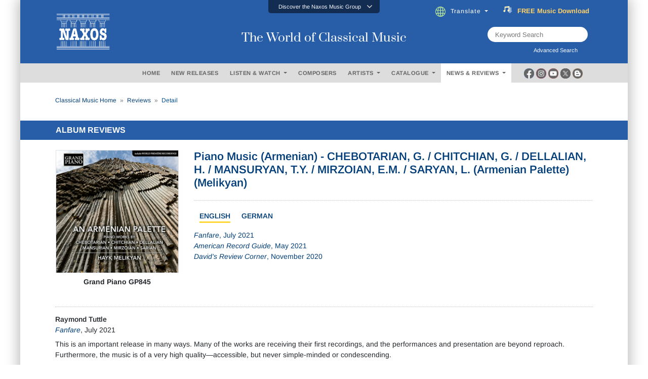

--- FILE ---
content_type: text/css; charset=utf-8
request_url: https://www.naxos.com/content/backtotop?v=fT6pmAVdO475JAeQindlOIRkdo7RIhEwypUSmkouOMA1
body_size: 583
content:
.backtotopbutton{display:inline-block;background-color:silver;width:50px;height:50px;text-align:center;border-radius:4px;position:fixed;bottom:20px;right:20px;transition:background-color .3s,opacity .5s,visibility .5s;opacity:0;visibility:hidden;z-index:1000}.backtotopbutton::after{content:"";font-family:FontAwesome;font-weight:normal;font-style:normal;font-size:2em;line-height:50px;color:#fff}.backtotopbutton:hover{cursor:pointer;background-color:#333}.backtotopbutton:active{background-color:#555}.backtotopbutton.show{opacity:.7;visibility:visible}

--- FILE ---
content_type: text/javascript; charset=utf-8
request_url: https://www.naxos.com/bundles/web-review-detail?v=yfwcHNXw2SJ_sNAE-HWGW2sBFozCokZoDaP641jDl5k1
body_size: 900
content:
var review_detail={fnGetReviewByCatalogueId:function(){var n=$("#__catalogueid").val(),t=$("#__lang").val();$.ajax({url:window.location.origin+"/Review/AjxGetReviewByCatalogueId",data:{__RequestVerificationToken:common_helpers.fnGetToken(),catalogueid:n,languageid:t},type:"POST",cache:!1,async:!1,success:function(n){n.length>0&&($("#divimagecatid").html(n[0].CoverimageCatalogueId),$("#divmarketingtitle").html(n[0].MarketingTitle),$("#divlanguagenav").html(n[0].LanguageNavContent),$("#pills-tabContent").html(n[0].LanguageListContent),$("#divreviews").html(n[0].ReviewContent));$("#divimagecatid-placeholder").hide();$("#divimagecatid").fadeIn(600);$("#divmarketingtitle-placeholder").hide();$("#divmarketingtitle").fadeIn(600);$("#divlanguagenav-placeholder").hide();$("#divlanguagenav").fadeIn(600);$("#pills-tabContent-placeholder").hide();$("#pills-tabContent").fadeIn(600);$("#divreviews-placeholder").hide();$("#divreviews").fadeIn(600)},error:function(){$("#divimagecatid-placeholder").hide();$("#divmarketingtitle-placeholder").hide();$("#divlanguagenav-placeholder").hide();$("#pills-tabContent-placeholder").hide();$("#divreviews-placeholder").hide()}})},fnLanguageList:function(n){var t=$("#__pillcontentid").val();$("#pills-content-"+t).hide();$("#pills-content-"+n).fadeIn(600);$("#__pillcontentid").val(n)}};$(function(){review_detail.fnGetReviewByCatalogueId()});$(window).on("load",function(){var n=window.location.href.indexOf("#"),t;n!==-1&&(t=$("#"+window.location.href.substring(n+1)),$("html,body").animate({scrollTop:t.offset().top},"slow"))})

--- FILE ---
content_type: text/javascript; charset=utf-8
request_url: https://www.naxos.com/bundles/backtotop?v=qGlirhf364SwhtJYcu3S9au6OyfEvSxc88PfyK2d94U1
body_size: 416
content:
var btn=$(".backtotopbutton");$(window).scroll(function(){$(window).scrollTop()>300?btn.addClass("show"):btn.removeClass("show")});btn.on("click",function(n){n.preventDefault();$("html, body").animate({scrollTop:0},"300")})